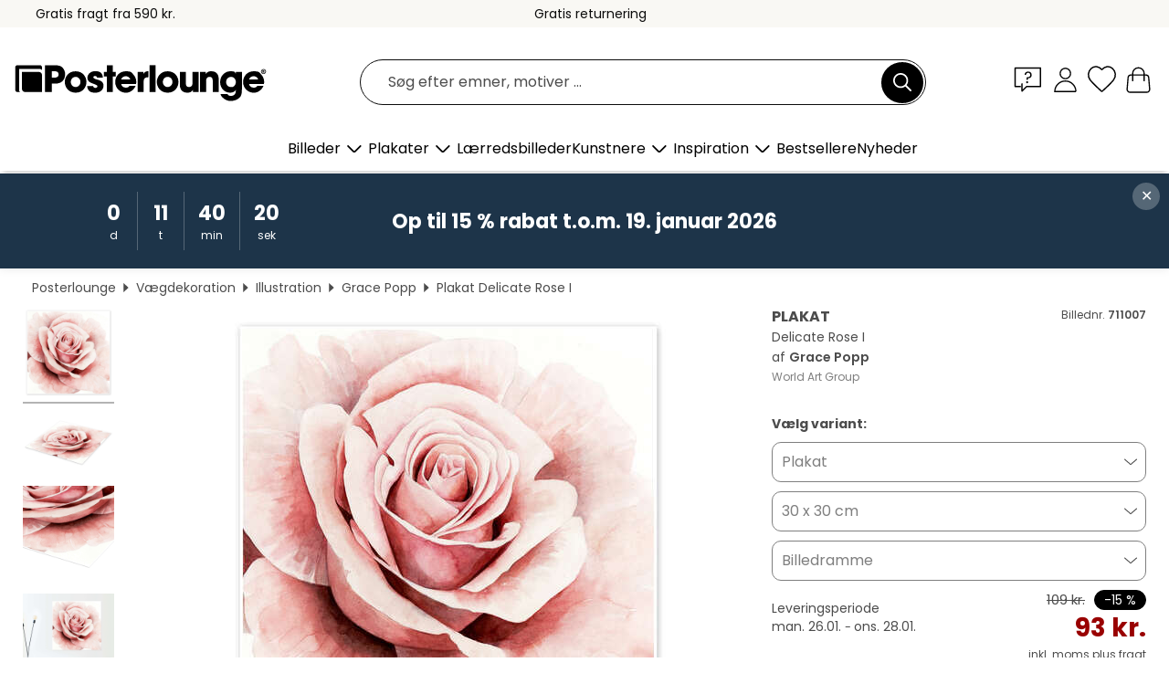

--- FILE ---
content_type: text/html; charset=utf-8
request_url: https://www.posterlounge.dk/controller/shop/product/ajax/productarticle.php?i_pid=711007&s_action=images&i_paid=19450&i_paaid=0
body_size: 244
content:
{"id":"productarticle","status":true,"errorCount":0,"errors":[],"results":{"images":[{"url":"https:\/\/media.posterlounge.com\/img\/products\/720000\/711007\/711007_poster_l.jpg","path":"img\/products\/720000\/711007\/711007_poster_l.jpg","title":"Delicate Rose I","width":500,"height":500,"sort":1,"thumb":{"url":"https:\/\/media.posterlounge.com\/img\/products\/720000\/711007\/711007_poster.jpg","path":"img\/products\/720000\/711007\/711007_poster.jpg","title":"Delicate Rose I","width":270,"height":270,"sort":0},"large":{"url":"https:\/\/media.posterlounge.com\/img\/products\/720000\/711007\/711007_poster_l.jpg","path":"img\/products\/720000\/711007\/711007_poster_l.jpg","title":"Delicate Rose I","width":500,"height":500,"sort":0},"zoom":{"url":"https:\/\/media.posterlounge.com\/img\/products\/720000\/711007\/711007_poster.jpg","path":"img\/products\/720000\/711007\/711007_poster.jpg","title":"Delicate Rose I","width":2000,"height":2000,"sort":0},"html":"<li class=\"pdv-productZoomThumbnailWrapper\">\n  <a href=\"https:\/\/media.posterlounge.com\/img\/products\/720000\/711007\/711007_poster.jpg\" class=\"pdv-productImage-link\" title=\"Delicate Rose I\" target=\"_blank\" data-width=\"2000\" data-height=\"2000\" data-image=\"https:\/\/media.posterlounge.com\/img\/products\/720000\/711007\/711007_poster_l.jpg\" data-zoom-id=\"pdv-productZoomImage\">\n    <img src=\"https:\/\/media.posterlounge.com\/img\/products\/720000\/711007\/711007_poster.jpg\" width=\"270\" height=\"270\" alt=\"Delicate Rose I\" title=\"Delicate Rose I\" class=\"pdv-productZoomImageThumbnail\" lazyload \/>\n  <\/a>\n<\/li>\n"},{"url":"https:\/\/media.posterlounge.com\/img\/products\/720000\/711007\/711007_poster_pds_l.jpg","path":"img\/products\/720000\/711007\/711007_poster_pds_l.jpg","title":"Delicate Rose I","width":500,"height":300,"sort":2,"thumb":{"url":"https:\/\/media.posterlounge.com\/img\/products\/720000\/711007\/711007_poster_pds.jpg","path":"img\/products\/720000\/711007\/711007_poster_pds.jpg","title":"Delicate Rose I","width":270,"height":162,"sort":0},"large":{"url":"https:\/\/media.posterlounge.com\/img\/products\/720000\/711007\/711007_poster_pds_l.jpg","path":"img\/products\/720000\/711007\/711007_poster_pds_l.jpg","title":"Delicate Rose I","width":500,"height":300,"sort":0},"zoom":{"url":"https:\/\/media.posterlounge.com\/img\/products\/720000\/711007\/711007_poster_pds.jpg","path":"img\/products\/720000\/711007\/711007_poster_pds.jpg","title":"Delicate Rose I","width":2000,"height":1200,"sort":0},"html":"<li class=\"pdv-productZoomThumbnailWrapper\">\n  <a href=\"https:\/\/media.posterlounge.com\/img\/products\/720000\/711007\/711007_poster_pds.jpg\" class=\"pdv-productImage-link\" title=\"Delicate Rose I\" target=\"_blank\" data-width=\"2000\" data-height=\"1200\" data-image=\"https:\/\/media.posterlounge.com\/img\/products\/720000\/711007\/711007_poster_pds_l.jpg\" data-zoom-id=\"pdv-productZoomImage\">\n    <img src=\"https:\/\/media.posterlounge.com\/img\/products\/720000\/711007\/711007_poster_pds.jpg\" width=\"270\" height=\"162\" alt=\"Delicate Rose I\" title=\"Delicate Rose I\" class=\"pdv-productZoomImageThumbnail\" lazyload \/>\n  <\/a>\n<\/li>\n"},{"url":"https:\/\/media.posterlounge.com\/img\/products\/720000\/711007\/711007_poster_empCorner_l.jpg","path":"img\/products\/720000\/711007\/711007_poster_empCorner_l.jpg","title":"Delicate Rose I","width":500,"height":500,"sort":4,"thumb":{"url":"https:\/\/media.posterlounge.com\/img\/products\/720000\/711007\/711007_poster_empCorner.jpg","path":"img\/products\/720000\/711007\/711007_poster_empCorner.jpg","title":"Delicate Rose I","width":270,"height":270,"sort":0},"large":{"url":"https:\/\/media.posterlounge.com\/img\/products\/720000\/711007\/711007_poster_empCorner_l.jpg","path":"img\/products\/720000\/711007\/711007_poster_empCorner_l.jpg","title":"Delicate Rose I","width":500,"height":500,"sort":0},"zoom":{"url":"https:\/\/media.posterlounge.com\/img\/products\/720000\/711007\/711007_poster_empCorner.jpg","path":"img\/products\/720000\/711007\/711007_poster_empCorner.jpg","title":"Delicate Rose I","width":1000,"height":1000,"sort":0},"html":"<li class=\"pdv-productZoomThumbnailWrapper\">\n  <a href=\"https:\/\/media.posterlounge.com\/img\/products\/720000\/711007\/711007_poster_empCorner.jpg\" class=\"pdv-productImage-link\" title=\"Delicate Rose I\" target=\"_blank\" data-width=\"1000\" data-height=\"1000\" data-image=\"https:\/\/media.posterlounge.com\/img\/products\/720000\/711007\/711007_poster_empCorner_l.jpg\" data-zoom-id=\"pdv-productZoomImage\">\n    <img src=\"https:\/\/media.posterlounge.com\/img\/products\/720000\/711007\/711007_poster_empCorner.jpg\" width=\"270\" height=\"270\" alt=\"Delicate Rose I\" title=\"Delicate Rose I\" class=\"pdv-productZoomImageThumbnail\" lazyload \/>\n  <\/a>\n<\/li>\n"},{"url":"https:\/\/media.posterlounge.com\/img\/products\/720000\/711007\/711007_poster_room_illustrations_l.jpg","path":"img\/products\/720000\/711007\/711007_poster_room_illustrations_l.jpg","title":"Delicate Rose I","width":500,"height":500,"sort":5,"thumb":{"url":"https:\/\/media.posterlounge.com\/img\/products\/720000\/711007\/711007_poster_room_illustrations.jpg","path":"img\/products\/720000\/711007\/711007_poster_room_illustrations.jpg","title":"Delicate Rose I","width":270,"height":270,"sort":0},"large":{"url":"https:\/\/media.posterlounge.com\/img\/products\/720000\/711007\/711007_poster_room_illustrations_l.jpg","path":"img\/products\/720000\/711007\/711007_poster_room_illustrations_l.jpg","title":"Delicate Rose I","width":500,"height":500,"sort":0},"zoom":{"url":"https:\/\/media.posterlounge.com\/img\/products\/720000\/711007\/711007_poster_room_illustrations.jpg","path":"img\/products\/720000\/711007\/711007_poster_room_illustrations.jpg","title":"Delicate Rose I","width":2000,"height":2000,"sort":0},"html":"<li class=\"pdv-productZoomThumbnailWrapper\">\n  <a href=\"https:\/\/media.posterlounge.com\/img\/products\/720000\/711007\/711007_poster_room_illustrations.jpg\" class=\"pdv-productImage-link\" title=\"Delicate Rose I\" target=\"_blank\" data-width=\"2000\" data-height=\"2000\" data-image=\"https:\/\/media.posterlounge.com\/img\/products\/720000\/711007\/711007_poster_room_illustrations_l.jpg\" data-zoom-id=\"pdv-productZoomImage\">\n    <img src=\"https:\/\/media.posterlounge.com\/img\/products\/720000\/711007\/711007_poster_room_illustrations.jpg\" width=\"270\" height=\"270\" alt=\"Delicate Rose I\" title=\"Delicate Rose I\" class=\"pdv-productZoomImageThumbnail\" lazyload \/>\n  <\/a>\n<\/li>\n"}]}}

--- FILE ---
content_type: image/svg+xml
request_url: https://www.posterlounge.dk/controller/shop/main/img/logo-hellmann-logistics.svg
body_size: 2609
content:
<svg viewBox="0 0 120 37" xmlns="http://www.w3.org/2000/svg"><path d="m107.1429 1c-3.3184 0-6.0204 2.6765-6.0204 5.9949 0 2.049 1.0408 3.502 1.6327 4.1327 0 0 .0435.0213.051.0255.0307.0142.0652.0299.1786.051.6306.1153 1.0306-.102 1.4796-.6122.0816-.0918.3663-.4551.6888-.6122-.5592.1367-.7959.2847-1.301.7398-.0878.0796-.1888.1337-.3061.1531-.0704.0143-.1439-.052-.1786-.102-.0724-.1112-.1541-.3204-.2041-.5867-.0428-.2306.0857-.4082.1786-.5867.0816-.1378.2061-.3214.3827-.3316.2612-.0071.5674.0612.7908-.0765.1582-.1347.2633-.3102.3571-.4847.0908-.2132.1918-.4327.1531-.6888-.0112-.2306-.2153-.3796-.3827-.5357-.1776-.1521-.3429-.3204-.5102-.4847-.2592-.2531-.4929-.5245-.6888-.8163-.3337-.499-.3194-1.1663-.2296-1.7602.0123-.0765.0306-.149.0765-.1786.0204-.0123.0337.001.051.0255.5153.5806.8153.7367 1.1224.9694.3082.2326.5612.4082.5612.4082l.5357.3827c.0337-.2428-.0061-.4765-.102-.6888-.101-.2163-.349-.5255-.5357-.7398-.3561-.4102-.5939-.8398-.6888-1.352-.102-.5113.051-1.0061.3316-1.4031.0316-.0367.0694-.0908.1276-.0765.0184.0041.0408.0888.0765.1531.3684.6704 1.1265 1.4673 1.8112 2.0918.701.5817 1.0071.8418 1.0714 1.0714.0428.2663-.0531.5092-.0765.7653-.0449.2735-.0347.5929-.0255.8673.0071.0959.0143.1877.0255.2806.0184.1561.0571.3266.1276.4592.0582.1082.1622.151.2806.1531.3449.0051.7061-.0235 1.0204-.1276.3459-.0959.6418-.2857.9439-.4847.0714-.0469.1582-.0796.2296-.1276.2561-.1745.4796-.3949.7398-.5612.251-.1306.5582-.1827.8418-.1276.3337.0939.6337.2326.9949.2551l.051.0255c.0123.0316-.0306.0581-.051.0765-.1306.0541-.2745.0622-.4082.102-.3153.0959-.6459.3296-.9439.3316-.1143 0-.2184-.002-.3316.0255-.1714.0419-.3337.1194-.4847.2041l-.7653.4337c-.3214.197-.6194.4163-.9184.6633-.201.1888-.3582.4296-.5357.6378-.2051.2724-.4918.4449-.7653.6122.0837.0306.1939.0071.2806 0 .3398-.05.6643-.1204.9694-.2551.4306-.1653.8072-.4265 1.1735-.7143.2327-.1724.4857-.3449.7653-.4082.1939-.0419.3775-.0266.5612.0255.2775.1082.5469.2194.8418.2806.0428.0225.1316-.0255.1276.051-.0092.0428-.048.0316-.0765.051-.2337.0419-.4398.1072-.6633.1786-.2674.1214-.5582.2225-.8673.2296-.1755-.0041-.3316.0633-.4847.1276-.4275.1929-.8592.4163-1.25.6888-.3775.249-.7408.5724-1.0459.9184-.3949.4643-.8868.7306-1.4031.9439-.3837.1581-.7857.3194-1.199.4082-.3376.0714-.8073.127-1.1735.1276.8832.5114 1.8907.8163 2.9847.8163 3.2684 0 5.9949-2.8061 5.9949-6.0204 0-3.3184-2.6765-5.9949-5.9949-5.9949zm-78.9286 24.3878v8.1633h1.25v-8.1633zm6.6071 0v3.648h-.0255c-.2602-.3255-.7694-.7908-1.7092-.7908-1.4306 0-2.4235 1.1898-2.4235 2.7041 0 1.5133.9296 2.7041 2.4745 2.7041.7 0 1.3439-.2653 1.7092-.8929h.0255v.7908h1.199v-8.1633zm17.6021 0v3.648h-.0255c-.2612-.3255-.7694-.7908-1.7092-.7908-1.4306 0-2.4235 1.1898-2.4235 2.7041 0 1.5133.9286 2.7041 2.4745 2.7041.7 0 1.3694-.2653 1.7347-.8929v.7908h1.199v-8.1633zm30.7398.3571c-.4582 0-.7908.3581-.7908.7653s.3327.7653.7908.7653c.4592 0 .8163-.3266.8163-.7653 0-.4398-.3571-.7653-.8163-.7653zm11.4285 0c-.4582 0-.8163.3581-.8163.7653s.3582.7653.8163.7653.7908-.3266.7908-.7653c0-.4398-.3327-.7653-.7908-.7653zm-48.1377.102c-.4592 0-.7908.3571-.7908.7653 0 .4071.3316.7653.7908.7653.4582 0 .8163-.3266.8163-.7653 0-.4398-.3582-.7653-.8163-.7653zm17.7296.1276v7.449h4.5153v-1.199h-3.1888v-6.25zm-57.3215.2551 2.1939 7.449h1.2245l1.7347-5.6633 1.7347 5.6633h1.2755l2.1684-7.449h-1.352l-1.4796 5.3827-1.6582-5.3827h-1.301l-1.6837 5.3827-1.4031-5.3827zm83.4694.5357v1.5051h-1.0459v1.0969h1.0459v2.3724c0 1.2143.3071 1.8112 1.6327 1.8112.2929 0 .7337-.0245.9949-.1531v-1.0969c-.1571.1184-.4684.1786-.6888.1786-.5531 0-.6888-.3235-.6888-.8418v-2.2704h1.3776v-1.0969h-1.3776v-1.5051zm-18.2908 1.3776c-1.5143 0-2.7296 1.0929-2.7296 2.7041 0 1.6102 1.2153 2.7041 2.7296 2.7041s2.7296-1.0939 2.7296-2.7041c0-1.6112-1.2153-2.7041-2.7296-2.7041zm6.1225 0c-1.5449 0-2.4745 1.1888-2.4745 2.7041 0 1.451.9959 2.6531 2.5 2.6531.6265 0 1.2673-.2571 1.6327-.7653h.0255v.3827c0 1.0174-.3704 1.7092-1.5816 1.7092-.699 0-1.2337-.2459-1.7347-.7143l-.7398 1.0459c.7102.649 1.5449.8418 2.4745.8418 1.952 0 2.8316-1.1847 2.8316-3.0357v-4.6939h-1.1735v.7653h-.0255c-.3653-.6031-1.0347-.8929-1.7347-.8929zm8.801 0c-1.0194 0-2.0153.5163-2.0153 1.6582 0 1.9673 2.7041 1.1255 2.7041 2.1939 0 .4102-.4735.5867-.8418.5867-.5367 0-.8755-.2704-1.199-.6378l-.8163.8163c.5122.5908 1.1623.7908 1.9388.7908 1.0306 0 2.1684-.4296 2.1684-1.6582 0-2.0112-2.7041-1.249-2.7041-2.1684 0-.3827.4031-.5357.7398-.5357.4316 0 .7551.1694.9949.5102l.8163-.7653c-.4071-.5683-1.1122-.7908-1.7857-.7908zm12.1684 0c-1.5143 0-2.7296 1.0929-2.7296 2.7041 0 1.6102 1.2153 2.7041 2.7296 2.7041.4388 0 1.299-.1837 1.8112-.7143l-.8418-.9184c-.2296.3092-.5826.4592-.9694.4592-.9194 0-1.4796-.7316-1.4796-1.5306 0-.8.5602-1.5306 1.4796-1.5306.3337 0 .652.201.9439.5102l.8673-.8929c-.4806-.5521-1.1745-.7908-1.8112-.7908zm4.2857 0c-1.0184 0-2.0153.5163-2.0153 1.6582 0 1.9673 2.7041 1.1255 2.7041 2.1939 0 .4102-.4735.5867-.8418.5867-.5367 0-.8755-.2704-1.199-.6378l-.8418.8163c.5122.5908 1.1867.7908 1.9643.7908 1.0306 0 2.1684-.4296 2.1684-1.6582 0-2.0112-2.7041-1.249-2.7041-2.1684 0-.3827.402-.5357.7398-.5357.4306 0 .7296.1694.9694.5102l.8418-.7653c-.4071-.5683-1.1112-.7908-1.7857-.7908zm-83.1888.102c-1.5143 0-2.7041 1.0929-2.7041 2.7041 0 1.6102 1.1898 2.7041 2.7041 2.7041s2.7296-1.0939 2.7296-2.7041c0-1.6112-1.2153-2.7041-2.7296-2.7041zm6.6582 0c-.6571-.0214-1.2082.3521-1.4796.9439h-.0255v-.8163h-1.25v5.1786h1.25v-2.7806c0-.2633.1724-1.2755 1.352-1.2755.2 0 .4031.0224.6122.0765v-1.25c-.1469-.0439-.302-.0765-.4592-.0765zm30.6887 0c-1.5174 0-2.7296 1.0908-2.7296 2.7041 0 1.6316 1.2122 2.7041 2.7296 2.7041.7949 0 1.5327-.2806 2.1173-1.0204l-.8929-.7143c-.3143.401-.7245.7143-1.352.7143-.701 0-1.2684-.4551-1.352-1.2245h3.8265v-.3571c0-1.7847-.9449-2.8061-2.3469-2.8061zm24.9745.0255v5.1786h1.25v-5.1786zm11.4031 0v5.1786h1.25v-5.1786zm-57.1429.102 1.7347 5.1786h1.301l1.0459-3.5459h.0255l1.199 3.5459h1.25l1.6837-5.1786h-1.25l-1.0459 3.6224h-.0255l-1.0714-3.6224h-1.352l-1.0204 3.6224h-.0255l-1.0969-3.6224h-1.352zm9.0051 0v5.1786h1.25v-5.1786zm11.5817.8419c.7847 0 1.2653.4796 1.2755 1.2245h-2.5765c.0939-.7347.5582-1.2245 1.301-1.2245zm14.6428.102c.9184 0 1.4796.7306 1.4796 1.5306 0 .799-.5612 1.5306-1.4796 1.5306-.9194 0-1.4541-.7316-1.4541-1.5306 0-.8.5347-1.5306 1.4541-1.5306zm6.3776 0c.9082 0 1.5051.6194 1.5051 1.5051 0 .853-.5755 1.5051-1.5051 1.5051-.8459 0-1.4796-.6683-1.4796-1.4796 0-.9061.602-1.5306 1.4796-1.5306zm-58.1888.1021c.9194 0 1.4796.7306 1.4796 1.5306 0 .799-.5602 1.5561-1.4796 1.5561-.9184 0-1.4541-.7571-1.4541-1.5561 0-.8.5357-1.5306 1.4541-1.5306zm13.1633 0c.9194 0 1.4541.7306 1.4541 1.5306 0 .799-.5347 1.5561-1.4541 1.5561s-1.4796-.7571-1.4796-1.5561c0-.8.5602-1.5306 1.4796-1.5306zm17.602 0c.9184 0 1.4796.7306 1.4796 1.5306 0 .799-.5612 1.5561-1.4796 1.5561-.9194 0-1.4796-.7571-1.4796-1.5561 0-.8.5602-1.5306 1.4796-1.5306z" fill="#2d4b9b"/><path d="m7.6786 6.7908v16.9388h4.3622v-9.2857s.9459 0 .9439 0c.3582-.001.4878.0459.6633.8163l1.9388 8.4694h4.4898s-2.2347-9.7112-2.449-10.6633c-.2123-.9429-.9796-1.353-1.7347-1.352h-3.8265l-.0255-4.9235h-4.3622zm26.2245 0v16.9388h4.3622v-16.9388zm6.1989 0v16.9388h4.3878v-16.9388zm36.0715 4.898-8.4694.0255c-.7551 0-1.352.5979-1.352 1.352v1.3776h6.4031c.2265 0 .4082.1827.4082.4082v1.4796l-5.4592.0255c-.7551 0-1.352.5979-1.352 1.352v4.6429c0 .7551.598 1.3776 1.352 1.3776h9.8469v-10.6633c0-.7541-.6235-1.3776-1.3776-1.3776zm-53.9541.0255c-.7541 0-1.352.5979-1.352 1.352v9.2857c0 .7551.598 1.3776 1.352 1.3776h8.4694c.7551 0 1.3776-.6225 1.3776-1.3776v-1.352h-6.4286c-.2265 0-.4082-.1816-.4082-.4082v-1.5051h6.8367v-6.0204c0-.7541-.6225-1.352-1.3776-1.352h-8.4694zm24.1071 0v12.0153h4.3622l.0255-9.2857h2.449v9.2857h4.3622v-9.2857s.9459 0 .9439 0c.3571-.001.4878.0459.6633.8163l1.9388 8.4694h4.4898s-2.2347-9.7112-2.449-10.6633c-.2123-.9418-.9796-1.352-1.7347-1.352zm33.0613 0v12.0153h4.3622v-9.2857s.9459 0 .9439 0c.3571 0 .4878.0459.6633.8163l1.9643 8.4694h4.4643s-2.2337-9.7112-2.449-10.6633c-.2123-.9418-.9796-1.353-1.7347-1.352zm13.1632 0v12.0153h4.3878v-9.2857s.9459 0 .9439 0c.3571 0 .4622.0459.6378.8163l1.9643 8.4694h4.4898s-2.2347-9.7112-2.449-10.6633c-.2123-.9418-1.0051-1.353-1.7602-1.352h-8.2143zm-66.9132 2.7296h1.6327c.2265 0 .4082.1816.4082.4082v1.5051h-2.449v-1.5051c0-.2266.1816-.4082.4082-.4082zm45.4846 4.6428h2.0408v1.9133h-2.0408c-.2265 0-.4082-.1816-.4082-.4082v-1.0969c0-.2266.1816-.4082.4082-.4082z" fill="#f00"/></svg>